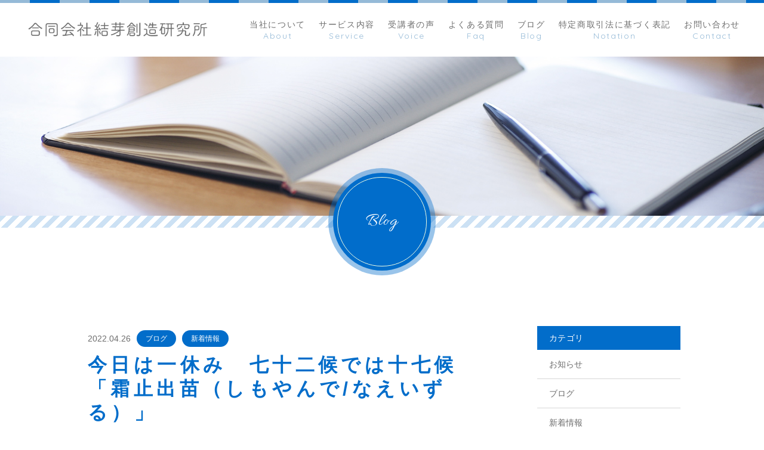

--- FILE ---
content_type: text/html; charset=UTF-8
request_url: https://yumeoriginatelabo.com/2022/04/26/%E4%BB%8A%E6%97%A5%E3%81%AF%E4%B8%80%E4%BC%91%E3%81%BF%E3%80%80%E4%B8%83%E5%8D%81%E4%BA%8C%E5%80%99%E3%81%A7%E3%81%AF%E5%8D%81%E4%B8%83%E5%80%99%E3%80%8C%E9%9C%9C%E6%AD%A2%E5%87%BA%E8%8B%97%EF%BC%88/
body_size: 12901
content:
<!DOCTYPE html>
<html dir="ltr" lang="ja">

<head>
	<meta charset="UTF-8">
	<meta http-equiv="X-UA-Compatible" content="ie=edge">

			<meta name="viewport" content="width=device-width, initial-scale=1 ,user-scalable=0, viewport-fit=cover">
	
	

			<meta name="format-detection" content="telephone=no">
	
	<link rel="shortcut icon" href="https://yumeoriginatelabo.com/wp-content/themes/sg079/img/favicon.png">
	<link rel="stylesheet" href="https://yumeoriginatelabo.com/wp-content/themes/sg079/css/reset_min.css">
	<link rel="stylesheet" href="https://use.fontawesome.com/releases/v5.8.2/css/all.css" integrity="sha384-oS3vJWv+0UjzBfQzYUhtDYW+Pj2yciDJxpsK1OYPAYjqT085Qq/1cq5FLXAZQ7Ay" crossorigin="anonymous">
	<link href="https://fonts.googleapis.com/css?family=Allura%7CQuicksand" rel="stylesheet">
	<link rel="stylesheet" type="text/css" href="https://yumeoriginatelabo.com/wp-content/themes/sg079/css/slick.css">
	<link rel="stylesheet" href="https://yumeoriginatelabo.com/wp-content/themes/sg079/css/modaal.min.css">
	<link rel="stylesheet" href="https://yumeoriginatelabo.com/wp-content/themes/sg079/css/layout.css">
	<link rel="stylesheet" href="https://yumeoriginatelabo.com/wp-content/themes/sg079/css/fakeLoader.css">
	<link rel="stylesheet" href="https://yumeoriginatelabo.com/wp-content/themes/sg079/css/gutenberg.css">
				<link rel="stylesheet" href="https://yumeoriginatelabo.com/wp-content/themes/sg079/css/animate.css">
		
		<style>img:is([sizes="auto" i], [sizes^="auto," i]) { contain-intrinsic-size: 3000px 1500px }</style>
	
		<!-- All in One SEO 4.8.5 - aioseo.com -->
		<title>今日は一休み 七十二候では十七候「霜止出苗（しもやんで/なえいずる）」 | 合同会社結芽創造研究所</title>
	<meta name="robots" content="max-image-preview:large" />
	<meta name="author" content="yume"/>
	<meta name="google-site-verification" content="pmI2LcqZCnGf91Xvj3u5uNGKvC_3UlCd36FSrugRuFI" />
	<link rel="canonical" href="https://yumeoriginatelabo.com/2022/04/26/%e4%bb%8a%e6%97%a5%e3%81%af%e4%b8%80%e4%bc%91%e3%81%bf%e3%80%80%e4%b8%83%e5%8d%81%e4%ba%8c%e5%80%99%e3%81%a7%e3%81%af%e5%8d%81%e4%b8%83%e5%80%99%e3%80%8c%e9%9c%9c%e6%ad%a2%e5%87%ba%e8%8b%97%ef%bc%88/" />
	<meta name="generator" content="All in One SEO (AIOSEO) 4.8.5" />
		<meta property="og:locale" content="ja_JP" />
		<meta property="og:site_name" content="合同会社結芽創造研究所 |" />
		<meta property="og:type" content="article" />
		<meta property="og:title" content="今日は一休み 七十二候では十七候「霜止出苗（しもやんで/なえいずる）」 | 合同会社結芽創造研究所" />
		<meta property="og:url" content="https://yumeoriginatelabo.com/2022/04/26/%e4%bb%8a%e6%97%a5%e3%81%af%e4%b8%80%e4%bc%91%e3%81%bf%e3%80%80%e4%b8%83%e5%8d%81%e4%ba%8c%e5%80%99%e3%81%a7%e3%81%af%e5%8d%81%e4%b8%83%e5%80%99%e3%80%8c%e9%9c%9c%e6%ad%a2%e5%87%ba%e8%8b%97%ef%bc%88/" />
		<meta property="article:published_time" content="2022-04-26T01:37:05+00:00" />
		<meta property="article:modified_time" content="2022-04-26T01:37:05+00:00" />
		<meta name="twitter:card" content="summary" />
		<meta name="twitter:title" content="今日は一休み 七十二候では十七候「霜止出苗（しもやんで/なえいずる）」 | 合同会社結芽創造研究所" />
		<script type="application/ld+json" class="aioseo-schema">
			{"@context":"https:\/\/schema.org","@graph":[{"@type":"Article","@id":"https:\/\/yumeoriginatelabo.com\/2022\/04\/26\/%e4%bb%8a%e6%97%a5%e3%81%af%e4%b8%80%e4%bc%91%e3%81%bf%e3%80%80%e4%b8%83%e5%8d%81%e4%ba%8c%e5%80%99%e3%81%a7%e3%81%af%e5%8d%81%e4%b8%83%e5%80%99%e3%80%8c%e9%9c%9c%e6%ad%a2%e5%87%ba%e8%8b%97%ef%bc%88\/#article","name":"\u4eca\u65e5\u306f\u4e00\u4f11\u307f \u4e03\u5341\u4e8c\u5019\u3067\u306f\u5341\u4e03\u5019\u300c\u971c\u6b62\u51fa\u82d7\uff08\u3057\u3082\u3084\u3093\u3067\/\u306a\u3048\u3044\u305a\u308b\uff09\u300d | \u5408\u540c\u4f1a\u793e\u7d50\u82bd\u5275\u9020\u7814\u7a76\u6240","headline":"\u4eca\u65e5\u306f\u4e00\u4f11\u307f\u3000\u4e03\u5341\u4e8c\u5019\u3067\u306f\u5341\u4e03\u5019\u300c\u971c\u6b62\u51fa\u82d7\uff08\u3057\u3082\u3084\u3093\u3067\/\u306a\u3048\u3044\u305a\u308b\uff09\u300d","author":{"@id":"https:\/\/yumeoriginatelabo.com\/author\/yume\/#author"},"publisher":{"@id":"https:\/\/yumeoriginatelabo.com\/#organization"},"image":{"@type":"ImageObject","url":"https:\/\/stat.ameba.jp\/user_images\/20210422\/17\/commun-2012-kouryu\/a5\/f7\/j\/o0640042714930349529.jpg?caw=800","@id":"https:\/\/yumeoriginatelabo.com\/2022\/04\/26\/%e4%bb%8a%e6%97%a5%e3%81%af%e4%b8%80%e4%bc%91%e3%81%bf%e3%80%80%e4%b8%83%e5%8d%81%e4%ba%8c%e5%80%99%e3%81%a7%e3%81%af%e5%8d%81%e4%b8%83%e5%80%99%e3%80%8c%e9%9c%9c%e6%ad%a2%e5%87%ba%e8%8b%97%ef%bc%88\/#articleImage"},"datePublished":"2022-04-26T10:37:05+09:00","dateModified":"2022-04-26T10:37:05+09:00","inLanguage":"ja","mainEntityOfPage":{"@id":"https:\/\/yumeoriginatelabo.com\/2022\/04\/26\/%e4%bb%8a%e6%97%a5%e3%81%af%e4%b8%80%e4%bc%91%e3%81%bf%e3%80%80%e4%b8%83%e5%8d%81%e4%ba%8c%e5%80%99%e3%81%a7%e3%81%af%e5%8d%81%e4%b8%83%e5%80%99%e3%80%8c%e9%9c%9c%e6%ad%a2%e5%87%ba%e8%8b%97%ef%bc%88\/#webpage"},"isPartOf":{"@id":"https:\/\/yumeoriginatelabo.com\/2022\/04\/26\/%e4%bb%8a%e6%97%a5%e3%81%af%e4%b8%80%e4%bc%91%e3%81%bf%e3%80%80%e4%b8%83%e5%8d%81%e4%ba%8c%e5%80%99%e3%81%a7%e3%81%af%e5%8d%81%e4%b8%83%e5%80%99%e3%80%8c%e9%9c%9c%e6%ad%a2%e5%87%ba%e8%8b%97%ef%bc%88\/#webpage"},"articleSection":"\u30d6\u30ed\u30b0, \u65b0\u7740\u60c5\u5831"},{"@type":"BreadcrumbList","@id":"https:\/\/yumeoriginatelabo.com\/2022\/04\/26\/%e4%bb%8a%e6%97%a5%e3%81%af%e4%b8%80%e4%bc%91%e3%81%bf%e3%80%80%e4%b8%83%e5%8d%81%e4%ba%8c%e5%80%99%e3%81%a7%e3%81%af%e5%8d%81%e4%b8%83%e5%80%99%e3%80%8c%e9%9c%9c%e6%ad%a2%e5%87%ba%e8%8b%97%ef%bc%88\/#breadcrumblist","itemListElement":[{"@type":"ListItem","@id":"https:\/\/yumeoriginatelabo.com#listItem","position":1,"name":"\u30db\u30fc\u30e0","item":"https:\/\/yumeoriginatelabo.com","nextItem":{"@type":"ListItem","@id":"https:\/\/yumeoriginatelabo.com\/category\/blog\/#listItem","name":"\u30d6\u30ed\u30b0"}},{"@type":"ListItem","@id":"https:\/\/yumeoriginatelabo.com\/category\/blog\/#listItem","position":2,"name":"\u30d6\u30ed\u30b0","item":"https:\/\/yumeoriginatelabo.com\/category\/blog\/","nextItem":{"@type":"ListItem","@id":"https:\/\/yumeoriginatelabo.com\/2022\/04\/26\/%e4%bb%8a%e6%97%a5%e3%81%af%e4%b8%80%e4%bc%91%e3%81%bf%e3%80%80%e4%b8%83%e5%8d%81%e4%ba%8c%e5%80%99%e3%81%a7%e3%81%af%e5%8d%81%e4%b8%83%e5%80%99%e3%80%8c%e9%9c%9c%e6%ad%a2%e5%87%ba%e8%8b%97%ef%bc%88\/#listItem","name":"\u4eca\u65e5\u306f\u4e00\u4f11\u307f\u3000\u4e03\u5341\u4e8c\u5019\u3067\u306f\u5341\u4e03\u5019\u300c\u971c\u6b62\u51fa\u82d7\uff08\u3057\u3082\u3084\u3093\u3067\/\u306a\u3048\u3044\u305a\u308b\uff09\u300d"},"previousItem":{"@type":"ListItem","@id":"https:\/\/yumeoriginatelabo.com#listItem","name":"\u30db\u30fc\u30e0"}},{"@type":"ListItem","@id":"https:\/\/yumeoriginatelabo.com\/2022\/04\/26\/%e4%bb%8a%e6%97%a5%e3%81%af%e4%b8%80%e4%bc%91%e3%81%bf%e3%80%80%e4%b8%83%e5%8d%81%e4%ba%8c%e5%80%99%e3%81%a7%e3%81%af%e5%8d%81%e4%b8%83%e5%80%99%e3%80%8c%e9%9c%9c%e6%ad%a2%e5%87%ba%e8%8b%97%ef%bc%88\/#listItem","position":3,"name":"\u4eca\u65e5\u306f\u4e00\u4f11\u307f\u3000\u4e03\u5341\u4e8c\u5019\u3067\u306f\u5341\u4e03\u5019\u300c\u971c\u6b62\u51fa\u82d7\uff08\u3057\u3082\u3084\u3093\u3067\/\u306a\u3048\u3044\u305a\u308b\uff09\u300d","previousItem":{"@type":"ListItem","@id":"https:\/\/yumeoriginatelabo.com\/category\/blog\/#listItem","name":"\u30d6\u30ed\u30b0"}}]},{"@type":"Organization","@id":"https:\/\/yumeoriginatelabo.com\/#organization","name":"\u5408\u540c\u4f1a\u793e\u7d50\u82bd\u5275\u9020\u7814\u7a76\u6240","url":"https:\/\/yumeoriginatelabo.com\/"},{"@type":"Person","@id":"https:\/\/yumeoriginatelabo.com\/author\/yume\/#author","url":"https:\/\/yumeoriginatelabo.com\/author\/yume\/","name":"yume","image":{"@type":"ImageObject","@id":"https:\/\/yumeoriginatelabo.com\/2022\/04\/26\/%e4%bb%8a%e6%97%a5%e3%81%af%e4%b8%80%e4%bc%91%e3%81%bf%e3%80%80%e4%b8%83%e5%8d%81%e4%ba%8c%e5%80%99%e3%81%a7%e3%81%af%e5%8d%81%e4%b8%83%e5%80%99%e3%80%8c%e9%9c%9c%e6%ad%a2%e5%87%ba%e8%8b%97%ef%bc%88\/#authorImage","url":"https:\/\/secure.gravatar.com\/avatar\/a5d3a4ff42adf73cc5e31679d82ba217a2d56f81d30617f5fbbb541a4f430c70?s=96&d=mm&r=g","width":96,"height":96,"caption":"yume"}},{"@type":"WebPage","@id":"https:\/\/yumeoriginatelabo.com\/2022\/04\/26\/%e4%bb%8a%e6%97%a5%e3%81%af%e4%b8%80%e4%bc%91%e3%81%bf%e3%80%80%e4%b8%83%e5%8d%81%e4%ba%8c%e5%80%99%e3%81%a7%e3%81%af%e5%8d%81%e4%b8%83%e5%80%99%e3%80%8c%e9%9c%9c%e6%ad%a2%e5%87%ba%e8%8b%97%ef%bc%88\/#webpage","url":"https:\/\/yumeoriginatelabo.com\/2022\/04\/26\/%e4%bb%8a%e6%97%a5%e3%81%af%e4%b8%80%e4%bc%91%e3%81%bf%e3%80%80%e4%b8%83%e5%8d%81%e4%ba%8c%e5%80%99%e3%81%a7%e3%81%af%e5%8d%81%e4%b8%83%e5%80%99%e3%80%8c%e9%9c%9c%e6%ad%a2%e5%87%ba%e8%8b%97%ef%bc%88\/","name":"\u4eca\u65e5\u306f\u4e00\u4f11\u307f \u4e03\u5341\u4e8c\u5019\u3067\u306f\u5341\u4e03\u5019\u300c\u971c\u6b62\u51fa\u82d7\uff08\u3057\u3082\u3084\u3093\u3067\/\u306a\u3048\u3044\u305a\u308b\uff09\u300d | \u5408\u540c\u4f1a\u793e\u7d50\u82bd\u5275\u9020\u7814\u7a76\u6240","inLanguage":"ja","isPartOf":{"@id":"https:\/\/yumeoriginatelabo.com\/#website"},"breadcrumb":{"@id":"https:\/\/yumeoriginatelabo.com\/2022\/04\/26\/%e4%bb%8a%e6%97%a5%e3%81%af%e4%b8%80%e4%bc%91%e3%81%bf%e3%80%80%e4%b8%83%e5%8d%81%e4%ba%8c%e5%80%99%e3%81%a7%e3%81%af%e5%8d%81%e4%b8%83%e5%80%99%e3%80%8c%e9%9c%9c%e6%ad%a2%e5%87%ba%e8%8b%97%ef%bc%88\/#breadcrumblist"},"author":{"@id":"https:\/\/yumeoriginatelabo.com\/author\/yume\/#author"},"creator":{"@id":"https:\/\/yumeoriginatelabo.com\/author\/yume\/#author"},"datePublished":"2022-04-26T10:37:05+09:00","dateModified":"2022-04-26T10:37:05+09:00"},{"@type":"WebSite","@id":"https:\/\/yumeoriginatelabo.com\/#website","url":"https:\/\/yumeoriginatelabo.com\/","name":"\u5408\u540c\u4f1a\u793e\u7d50\u82bd\u5275\u9020\u7814\u7a76\u6240","inLanguage":"ja","publisher":{"@id":"https:\/\/yumeoriginatelabo.com\/#organization"}}]}
		</script>
		<!-- All in One SEO -->

<link rel='dns-prefetch' href='//static.addtoany.com' />
<link rel='stylesheet'  href='https://yumeoriginatelabo.com/wp-includes/css/dist/block-library/style.min.css?ver=6.8.3'  media='all'>
<style id='wp-block-library-theme-inline-css' type='text/css'>
.wp-block-audio :where(figcaption){color:#555;font-size:13px;text-align:center}.is-dark-theme .wp-block-audio :where(figcaption){color:#ffffffa6}.wp-block-audio{margin:0 0 1em}.wp-block-code{border:1px solid #ccc;border-radius:4px;font-family:Menlo,Consolas,monaco,monospace;padding:.8em 1em}.wp-block-embed :where(figcaption){color:#555;font-size:13px;text-align:center}.is-dark-theme .wp-block-embed :where(figcaption){color:#ffffffa6}.wp-block-embed{margin:0 0 1em}.blocks-gallery-caption{color:#555;font-size:13px;text-align:center}.is-dark-theme .blocks-gallery-caption{color:#ffffffa6}:root :where(.wp-block-image figcaption){color:#555;font-size:13px;text-align:center}.is-dark-theme :root :where(.wp-block-image figcaption){color:#ffffffa6}.wp-block-image{margin:0 0 1em}.wp-block-pullquote{border-bottom:4px solid;border-top:4px solid;color:currentColor;margin-bottom:1.75em}.wp-block-pullquote cite,.wp-block-pullquote footer,.wp-block-pullquote__citation{color:currentColor;font-size:.8125em;font-style:normal;text-transform:uppercase}.wp-block-quote{border-left:.25em solid;margin:0 0 1.75em;padding-left:1em}.wp-block-quote cite,.wp-block-quote footer{color:currentColor;font-size:.8125em;font-style:normal;position:relative}.wp-block-quote:where(.has-text-align-right){border-left:none;border-right:.25em solid;padding-left:0;padding-right:1em}.wp-block-quote:where(.has-text-align-center){border:none;padding-left:0}.wp-block-quote.is-large,.wp-block-quote.is-style-large,.wp-block-quote:where(.is-style-plain){border:none}.wp-block-search .wp-block-search__label{font-weight:700}.wp-block-search__button{border:1px solid #ccc;padding:.375em .625em}:where(.wp-block-group.has-background){padding:1.25em 2.375em}.wp-block-separator.has-css-opacity{opacity:.4}.wp-block-separator{border:none;border-bottom:2px solid;margin-left:auto;margin-right:auto}.wp-block-separator.has-alpha-channel-opacity{opacity:1}.wp-block-separator:not(.is-style-wide):not(.is-style-dots){width:100px}.wp-block-separator.has-background:not(.is-style-dots){border-bottom:none;height:1px}.wp-block-separator.has-background:not(.is-style-wide):not(.is-style-dots){height:2px}.wp-block-table{margin:0 0 1em}.wp-block-table td,.wp-block-table th{word-break:normal}.wp-block-table :where(figcaption){color:#555;font-size:13px;text-align:center}.is-dark-theme .wp-block-table :where(figcaption){color:#ffffffa6}.wp-block-video :where(figcaption){color:#555;font-size:13px;text-align:center}.is-dark-theme .wp-block-video :where(figcaption){color:#ffffffa6}.wp-block-video{margin:0 0 1em}:root :where(.wp-block-template-part.has-background){margin-bottom:0;margin-top:0;padding:1.25em 2.375em}
</style>
<style id='classic-theme-styles-inline-css' type='text/css'>
/*! This file is auto-generated */
.wp-block-button__link{color:#fff;background-color:#32373c;border-radius:9999px;box-shadow:none;text-decoration:none;padding:calc(.667em + 2px) calc(1.333em + 2px);font-size:1.125em}.wp-block-file__button{background:#32373c;color:#fff;text-decoration:none}
</style>
<style id='global-styles-inline-css' type='text/css'>
:root{--wp--preset--aspect-ratio--square: 1;--wp--preset--aspect-ratio--4-3: 4/3;--wp--preset--aspect-ratio--3-4: 3/4;--wp--preset--aspect-ratio--3-2: 3/2;--wp--preset--aspect-ratio--2-3: 2/3;--wp--preset--aspect-ratio--16-9: 16/9;--wp--preset--aspect-ratio--9-16: 9/16;--wp--preset--color--black: #000000;--wp--preset--color--cyan-bluish-gray: #abb8c3;--wp--preset--color--white: #ffffff;--wp--preset--color--pale-pink: #f78da7;--wp--preset--color--vivid-red: #cf2e2e;--wp--preset--color--luminous-vivid-orange: #ff6900;--wp--preset--color--luminous-vivid-amber: #fcb900;--wp--preset--color--light-green-cyan: #7bdcb5;--wp--preset--color--vivid-green-cyan: #00d084;--wp--preset--color--pale-cyan-blue: #8ed1fc;--wp--preset--color--vivid-cyan-blue: #0693e3;--wp--preset--color--vivid-purple: #9b51e0;--wp--preset--gradient--vivid-cyan-blue-to-vivid-purple: linear-gradient(135deg,rgba(6,147,227,1) 0%,rgb(155,81,224) 100%);--wp--preset--gradient--light-green-cyan-to-vivid-green-cyan: linear-gradient(135deg,rgb(122,220,180) 0%,rgb(0,208,130) 100%);--wp--preset--gradient--luminous-vivid-amber-to-luminous-vivid-orange: linear-gradient(135deg,rgba(252,185,0,1) 0%,rgba(255,105,0,1) 100%);--wp--preset--gradient--luminous-vivid-orange-to-vivid-red: linear-gradient(135deg,rgba(255,105,0,1) 0%,rgb(207,46,46) 100%);--wp--preset--gradient--very-light-gray-to-cyan-bluish-gray: linear-gradient(135deg,rgb(238,238,238) 0%,rgb(169,184,195) 100%);--wp--preset--gradient--cool-to-warm-spectrum: linear-gradient(135deg,rgb(74,234,220) 0%,rgb(151,120,209) 20%,rgb(207,42,186) 40%,rgb(238,44,130) 60%,rgb(251,105,98) 80%,rgb(254,248,76) 100%);--wp--preset--gradient--blush-light-purple: linear-gradient(135deg,rgb(255,206,236) 0%,rgb(152,150,240) 100%);--wp--preset--gradient--blush-bordeaux: linear-gradient(135deg,rgb(254,205,165) 0%,rgb(254,45,45) 50%,rgb(107,0,62) 100%);--wp--preset--gradient--luminous-dusk: linear-gradient(135deg,rgb(255,203,112) 0%,rgb(199,81,192) 50%,rgb(65,88,208) 100%);--wp--preset--gradient--pale-ocean: linear-gradient(135deg,rgb(255,245,203) 0%,rgb(182,227,212) 50%,rgb(51,167,181) 100%);--wp--preset--gradient--electric-grass: linear-gradient(135deg,rgb(202,248,128) 0%,rgb(113,206,126) 100%);--wp--preset--gradient--midnight: linear-gradient(135deg,rgb(2,3,129) 0%,rgb(40,116,252) 100%);--wp--preset--font-size--small: 13px;--wp--preset--font-size--medium: 20px;--wp--preset--font-size--large: 36px;--wp--preset--font-size--x-large: 42px;--wp--preset--spacing--20: 0.44rem;--wp--preset--spacing--30: 0.67rem;--wp--preset--spacing--40: 1rem;--wp--preset--spacing--50: 1.5rem;--wp--preset--spacing--60: 2.25rem;--wp--preset--spacing--70: 3.38rem;--wp--preset--spacing--80: 5.06rem;--wp--preset--shadow--natural: 6px 6px 9px rgba(0, 0, 0, 0.2);--wp--preset--shadow--deep: 12px 12px 50px rgba(0, 0, 0, 0.4);--wp--preset--shadow--sharp: 6px 6px 0px rgba(0, 0, 0, 0.2);--wp--preset--shadow--outlined: 6px 6px 0px -3px rgba(255, 255, 255, 1), 6px 6px rgba(0, 0, 0, 1);--wp--preset--shadow--crisp: 6px 6px 0px rgba(0, 0, 0, 1);}:where(.is-layout-flex){gap: 0.5em;}:where(.is-layout-grid){gap: 0.5em;}body .is-layout-flex{display: flex;}.is-layout-flex{flex-wrap: wrap;align-items: center;}.is-layout-flex > :is(*, div){margin: 0;}body .is-layout-grid{display: grid;}.is-layout-grid > :is(*, div){margin: 0;}:where(.wp-block-columns.is-layout-flex){gap: 2em;}:where(.wp-block-columns.is-layout-grid){gap: 2em;}:where(.wp-block-post-template.is-layout-flex){gap: 1.25em;}:where(.wp-block-post-template.is-layout-grid){gap: 1.25em;}.has-black-color{color: var(--wp--preset--color--black) !important;}.has-cyan-bluish-gray-color{color: var(--wp--preset--color--cyan-bluish-gray) !important;}.has-white-color{color: var(--wp--preset--color--white) !important;}.has-pale-pink-color{color: var(--wp--preset--color--pale-pink) !important;}.has-vivid-red-color{color: var(--wp--preset--color--vivid-red) !important;}.has-luminous-vivid-orange-color{color: var(--wp--preset--color--luminous-vivid-orange) !important;}.has-luminous-vivid-amber-color{color: var(--wp--preset--color--luminous-vivid-amber) !important;}.has-light-green-cyan-color{color: var(--wp--preset--color--light-green-cyan) !important;}.has-vivid-green-cyan-color{color: var(--wp--preset--color--vivid-green-cyan) !important;}.has-pale-cyan-blue-color{color: var(--wp--preset--color--pale-cyan-blue) !important;}.has-vivid-cyan-blue-color{color: var(--wp--preset--color--vivid-cyan-blue) !important;}.has-vivid-purple-color{color: var(--wp--preset--color--vivid-purple) !important;}.has-black-background-color{background-color: var(--wp--preset--color--black) !important;}.has-cyan-bluish-gray-background-color{background-color: var(--wp--preset--color--cyan-bluish-gray) !important;}.has-white-background-color{background-color: var(--wp--preset--color--white) !important;}.has-pale-pink-background-color{background-color: var(--wp--preset--color--pale-pink) !important;}.has-vivid-red-background-color{background-color: var(--wp--preset--color--vivid-red) !important;}.has-luminous-vivid-orange-background-color{background-color: var(--wp--preset--color--luminous-vivid-orange) !important;}.has-luminous-vivid-amber-background-color{background-color: var(--wp--preset--color--luminous-vivid-amber) !important;}.has-light-green-cyan-background-color{background-color: var(--wp--preset--color--light-green-cyan) !important;}.has-vivid-green-cyan-background-color{background-color: var(--wp--preset--color--vivid-green-cyan) !important;}.has-pale-cyan-blue-background-color{background-color: var(--wp--preset--color--pale-cyan-blue) !important;}.has-vivid-cyan-blue-background-color{background-color: var(--wp--preset--color--vivid-cyan-blue) !important;}.has-vivid-purple-background-color{background-color: var(--wp--preset--color--vivid-purple) !important;}.has-black-border-color{border-color: var(--wp--preset--color--black) !important;}.has-cyan-bluish-gray-border-color{border-color: var(--wp--preset--color--cyan-bluish-gray) !important;}.has-white-border-color{border-color: var(--wp--preset--color--white) !important;}.has-pale-pink-border-color{border-color: var(--wp--preset--color--pale-pink) !important;}.has-vivid-red-border-color{border-color: var(--wp--preset--color--vivid-red) !important;}.has-luminous-vivid-orange-border-color{border-color: var(--wp--preset--color--luminous-vivid-orange) !important;}.has-luminous-vivid-amber-border-color{border-color: var(--wp--preset--color--luminous-vivid-amber) !important;}.has-light-green-cyan-border-color{border-color: var(--wp--preset--color--light-green-cyan) !important;}.has-vivid-green-cyan-border-color{border-color: var(--wp--preset--color--vivid-green-cyan) !important;}.has-pale-cyan-blue-border-color{border-color: var(--wp--preset--color--pale-cyan-blue) !important;}.has-vivid-cyan-blue-border-color{border-color: var(--wp--preset--color--vivid-cyan-blue) !important;}.has-vivid-purple-border-color{border-color: var(--wp--preset--color--vivid-purple) !important;}.has-vivid-cyan-blue-to-vivid-purple-gradient-background{background: var(--wp--preset--gradient--vivid-cyan-blue-to-vivid-purple) !important;}.has-light-green-cyan-to-vivid-green-cyan-gradient-background{background: var(--wp--preset--gradient--light-green-cyan-to-vivid-green-cyan) !important;}.has-luminous-vivid-amber-to-luminous-vivid-orange-gradient-background{background: var(--wp--preset--gradient--luminous-vivid-amber-to-luminous-vivid-orange) !important;}.has-luminous-vivid-orange-to-vivid-red-gradient-background{background: var(--wp--preset--gradient--luminous-vivid-orange-to-vivid-red) !important;}.has-very-light-gray-to-cyan-bluish-gray-gradient-background{background: var(--wp--preset--gradient--very-light-gray-to-cyan-bluish-gray) !important;}.has-cool-to-warm-spectrum-gradient-background{background: var(--wp--preset--gradient--cool-to-warm-spectrum) !important;}.has-blush-light-purple-gradient-background{background: var(--wp--preset--gradient--blush-light-purple) !important;}.has-blush-bordeaux-gradient-background{background: var(--wp--preset--gradient--blush-bordeaux) !important;}.has-luminous-dusk-gradient-background{background: var(--wp--preset--gradient--luminous-dusk) !important;}.has-pale-ocean-gradient-background{background: var(--wp--preset--gradient--pale-ocean) !important;}.has-electric-grass-gradient-background{background: var(--wp--preset--gradient--electric-grass) !important;}.has-midnight-gradient-background{background: var(--wp--preset--gradient--midnight) !important;}.has-small-font-size{font-size: var(--wp--preset--font-size--small) !important;}.has-medium-font-size{font-size: var(--wp--preset--font-size--medium) !important;}.has-large-font-size{font-size: var(--wp--preset--font-size--large) !important;}.has-x-large-font-size{font-size: var(--wp--preset--font-size--x-large) !important;}
:where(.wp-block-post-template.is-layout-flex){gap: 1.25em;}:where(.wp-block-post-template.is-layout-grid){gap: 1.25em;}
:where(.wp-block-columns.is-layout-flex){gap: 2em;}:where(.wp-block-columns.is-layout-grid){gap: 2em;}
:root :where(.wp-block-pullquote){font-size: 1.5em;line-height: 1.6;}
</style>
<link rel='stylesheet'  href='https://yumeoriginatelabo.com/wp-content/plugins/add-to-any/addtoany.min.css?ver=1.16'  media='all'>
<script type="text/javascript" src="https://yumeoriginatelabo.com/wp-includes/js/jquery/jquery.min.js?ver=3.7.1" id="jquery-core-js"></script>
<script type="text/javascript" src="https://yumeoriginatelabo.com/wp-includes/js/jquery/jquery-migrate.min.js?ver=3.4.1" id="jquery-migrate-js"></script>
<script type="text/javascript" id="addtoany-core-js-before">
/* <![CDATA[ */
window.a2a_config=window.a2a_config||{};a2a_config.callbacks=[];a2a_config.overlays=[];a2a_config.templates={};a2a_localize = {
	Share: "共有",
	Save: "ブックマーク",
	Subscribe: "購読",
	Email: "メール",
	Bookmark: "ブックマーク",
	ShowAll: "すべて表示する",
	ShowLess: "小さく表示する",
	FindServices: "サービスを探す",
	FindAnyServiceToAddTo: "追加するサービスを今すぐ探す",
	PoweredBy: "Powered by",
	ShareViaEmail: "メールでシェアする",
	SubscribeViaEmail: "メールで購読する",
	BookmarkInYourBrowser: "ブラウザにブックマーク",
	BookmarkInstructions: "このページをブックマークするには、 Ctrl+D または \u2318+D を押下。",
	AddToYourFavorites: "お気に入りに追加",
	SendFromWebOrProgram: "任意のメールアドレスまたはメールプログラムから送信",
	EmailProgram: "メールプログラム",
	More: "詳細&#8230;",
	ThanksForSharing: "共有ありがとうございます !",
	ThanksForFollowing: "フォローありがとうございます !"
};
/* ]]> */
</script>
<script type="text/javascript" defer src="https://static.addtoany.com/menu/page.js" id="addtoany-core-js"></script>
<script type="text/javascript" defer src="https://yumeoriginatelabo.com/wp-content/plugins/add-to-any/addtoany.min.js?ver=1.1" id="addtoany-jquery-js"></script>
<link rel="https://api.w.org/" href="https://yumeoriginatelabo.com/wp-json/" /><link rel="alternate" title="JSON" type="application/json" href="https://yumeoriginatelabo.com/wp-json/wp/v2/posts/3066" /><link rel="alternate" title="oEmbed (JSON)" type="application/json+oembed" href="https://yumeoriginatelabo.com/wp-json/oembed/1.0/embed?url=https%3A%2F%2Fyumeoriginatelabo.com%2F2022%2F04%2F26%2F%25e4%25bb%258a%25e6%2597%25a5%25e3%2581%25af%25e4%25b8%2580%25e4%25bc%2591%25e3%2581%25bf%25e3%2580%2580%25e4%25b8%2583%25e5%258d%2581%25e4%25ba%258c%25e5%2580%2599%25e3%2581%25a7%25e3%2581%25af%25e5%258d%2581%25e4%25b8%2583%25e5%2580%2599%25e3%2580%258c%25e9%259c%259c%25e6%25ad%25a2%25e5%2587%25ba%25e8%258b%2597%25ef%25bc%2588%2F" />
<link rel="alternate" title="oEmbed (XML)" type="text/xml+oembed" href="https://yumeoriginatelabo.com/wp-json/oembed/1.0/embed?url=https%3A%2F%2Fyumeoriginatelabo.com%2F2022%2F04%2F26%2F%25e4%25bb%258a%25e6%2597%25a5%25e3%2581%25af%25e4%25b8%2580%25e4%25bc%2591%25e3%2581%25bf%25e3%2580%2580%25e4%25b8%2583%25e5%258d%2581%25e4%25ba%258c%25e5%2580%2599%25e3%2581%25a7%25e3%2581%25af%25e5%258d%2581%25e4%25b8%2583%25e5%2580%2599%25e3%2580%258c%25e9%259c%259c%25e6%25ad%25a2%25e5%2587%25ba%25e8%258b%2597%25ef%25bc%2588%2F&#038;format=xml" />
</head>

<body id="pgTop" class="wp-singular post-template-default single single-post postid-3066 single-format-standard wp-theme-sg079">
	<div id="fakeloader" class="fakeloader"></div>
	<script src="https://yumeoriginatelabo.com/wp-content/themes/sg079/js/fakeLoader.min.js"></script>
	<script>
		// ローディング処理
		jQuery('#fakeloader').fakeLoader({
			timeToHide: 600,
			spinner: 'spinner2',
			bgColor: 'rgba(2, 109, 202, 1)',
		});
	</script>
<header class="siteHeader" id="topNavi">
	<div class="siteHeaderInner">
				<p class="logo pagesLogo">
			<a href="https://yumeoriginatelabo.com/"><img src="https://yumeoriginatelabo.com/wp-content/themes/sg079/img/logo.png" alt="合同会社結芽創造研究所"></a>
		</p>
				<nav class="mainNav" id="hum">
			<div class="closeBT"><span class="hamburger-box"><span class="hamburger-inner"><img src="[data-uri]" width="1" height="1" alt="メニューを閉じる"></span></span></div>
			<ul class="navList">
				<li class="navHome"><a href="https://yumeoriginatelabo.com/"><div class="nav" data-title="Home"><span class="jp">ホーム</span></div></a></li>
				<li><a href="https://yumeoriginatelabo.com/about/"><div class="nav" data-title="About"><span class="jp">当社について</span></div></a></li>				<li><a href="https://yumeoriginatelabo.com/service/"><div class="nav" data-title="Service"><span class="jp">サービス内容</span></div></a></li>				<li><a href="https://yumeoriginatelabo.com/voice/"><div class="nav" data-title="Voice"><span class="jp">受講者の声</span></div></a></li>				<li><a href="https://yumeoriginatelabo.com/faq/"><div class="nav" data-title="Faq"><span class="jp">よくある質問</span></div></a></li>				<li><a href="https://yumeoriginatelabo.com/blog/"><div class="nav" data-title="Blog"><span class="jp">ブログ</span></div></a></li>				<li><a href="https://yumeoriginatelabo.com/2020/10/15/特定商取引法に基づく表記/"><div class="nav" data-title="Notation"><span class="jp">特定商取引法に基づく表記</span></div></a></li>
				<li><a href="https://yumeoriginatelabo.com/contact/"><div class="nav" data-title="Contact"><span class="jp">お問い合わせ</span></div></a></li>			</ul>
		</nav>
		<div class="hum"><a href="#hum" class="inline"><span class="hamburger-box"><span class="hamburger-inner"><img src="[data-uri]" width="1" height="1" alt="メニューを開く"></span></span></a></div>
	</div>
</header> <section class="kvVisual">
	<h1 class="pageTtl">
		<picture>
			<source srcset="https://yumeoriginatelabo.com/wp-content/uploads/2020/10/mv_-blog_01.jpg" media="(min-width: 768px)">
			<img class="reImg" src="https://yumeoriginatelabo.com/wp-content/uploads/2020/10/mv_-blog_01.jpg" alt="ブログ" >
		</picture>
	</h1>
	<p class="circleLabel">Blog</p>
</section><!--mainVisual-->

<main id="cnt" class="blogCnt">

	<div class="cntWrap">
		<div class="inner">
			<div class="blogWrap f_box f_start f_h_sb f_wrap">
				<div class="blogArticleList">
	
		
				
					<section class="blogItem">
						<div class="meta">
							<p class="date en"><time datetime="2022-04-26">2022.04.26</time></p>
														<ul class="tagList">
																<li><a href="https://yumeoriginatelabo.com/category/blog">ブログ</a></li>
																<li><a href="https://yumeoriginatelabo.com/category/news">新着情報</a></li>
															</ul>
													</div>
						<h1 class="ttlA alignL">今日は一休み　七十二候では十七候「霜止出苗（しもやんで/なえいずる）」</h1>
												<div class="singleContent contentText isGutenberg ">
							<p>おはようございます。</p>
<p>ここのところ、クマのもう一つの専門であるコーチングの方で、</p>
<p>「ワクワク・活き活きTERA小屋塾ービジネスマネジメントセミナー」を</p>
<p>開催するので、七十二候についてしばらくお休みとなっていました。</p>
<p>今日は少し時間をとって、日本を観てみましょう。</p>
<p>もう七十二候では十七候「霜止出苗（しもやんで/なえいずる）」になっているんですね。</p>
<p>&nbsp;</p>
<p><a href="https://ameblo.jp/commun-2012-kouryu/image-12739483099-14930349529.html" class="detailOn userImageLink" id="i14930349529" data-image-id="14930349529"><img loading="lazy" decoding="async" alt="" height="280" width="420" class="PhotoSwipeImage" data-entry-id="12739483099" data-image-id="14930349529" data-image-order="1" data-amb-layout="fill-width" src="https://stat.ameba.jp/user_images/20210422/17/commun-2012-kouryu/a5/f7/j/o0640042714930349529.jpg?caw=800" /></a></p>
<p>&nbsp;</p>
<p>さて、今の時期、田舎では田植え前の苗代(なわしろ)が<br />
薄緑の絨毯のように、あちこちに点在し、<br />
目を和ませてくれます。<br />
霜の寒さから解放された苗(なえ)が、<br />
すくすくと伸びている様子が目に映ります。<br />
なんと、和やかな春の空気でしょう。</p>
<p>５月に入ってからの躍動的な田植えとは<br />
対照的な景色です。</p>
<p>青きそら　立山連山の 白く雄々しく</p>
<p>目を落つれば 早苗の</p>
<p>薄みどりなる　絨毯の上に</p>
<p>こころ広まる　　（クマ：お粗末）</p>
<p>&nbsp;</p>
<p>白さと青さのコントラストがリズム良く苗を植え込んでいく<br />
お百姓さんの目を休ませてくれます。</p>
<p>ところで、皆さん、筍はもう食されましたか？<br />
筍が美味しい時期となりました。</p>
<p><a href="https://ameblo.jp/commun-2012-kouryu/image-12739483099-14930353389.html" class="detailOn userImageLink" id="i14930353389" data-image-id="14930353389"><img loading="lazy" decoding="async" alt="" height="280" width="420" class="PhotoSwipeImage" data-entry-id="12739483099" data-image-id="14930353389" data-image-order="2" data-amb-layout="fill-width" src="https://stat.ameba.jp/user_images/20210422/17/commun-2012-kouryu/6a/ce/j/o0640042614930353389.jpg?caw=800" /></a></p>
<p>地面からチョコッと頭をだしている筍。<br />
１日ほおっておいたら、２０～３０センチは伸びてしまいます。<br />
そうなってしまうと、もう固くて食べることができません。</p>
<p>筍は頭を出すか出さないか、土がチョコッとひび割れた所を<br />
上手く掘るのがコツのようですが、</p>
<p>「えっ？　こんなとこにホントに筍があるの？」なんて思いながら、</p>
<p>お百姓さんの言った所にほり（つるはしのような<br />
筍掘りに使う道具）を入れてみると、「サクッ」<br />
いい音がして筍がおぎゃっと出てきます。</p>
<p>皮ごと焼いて！<br />
美味しいですよネ！！<br />
たくさん食べヨ！！！<br />
今日は晩酌のあてに、竹の子のさしみ、<br />
タラの芽の天ぷらを奥さんに作ってモラヲ。</p>
<p>＜時候を表わす季語＞<br />
季語とするものは、目に見えるもの、<br />
耳に聞こえるものだけではないのです。</p>
<p>この候には、「亀鳴(かめな)く」と言う季語が出て参ります。<br />
あなたは、亀の鳴く声を聴いたことがありますか？</p>
<p>厳密に言えば、亀は鳴かないのだそうですが、<br />
あくびやゲップをしたときにもれる音や、<br />
威嚇音は出すようです。<br />
だから亀は鳴かないと言うのですが、<br />
俳句の世界は目や耳に捉えられないもの・ことを感覚として<br />
音や文字にすることでより深い音や感覚をわれわれに伝えてくれます。</p>
<p>&nbsp;</p>
<p>秋には、蚯蚓(みみず)が鳴きます。<br />
「蚯蚓鳴く」。<br />
こんな季語を創り出すなんて<br />
わが古人は面白い民族です。</p>
<p>＜時候を表わす色＞</p>
<p>この候になりますと、尾形光琳の<br />
『燕子花図屏風(かきつばたずびょうぶ)』を思い出します。</p>
<p><a href="https://ameblo.jp/commun-2012-kouryu/image-12739483099-14930354312.html" class="detailOn userImageLink" id="i14930354312" data-image-id="14930354312"><img loading="lazy" decoding="async" alt="" height="280" width="420" class="PhotoSwipeImage" data-entry-id="12739483099" data-image-id="14930354312" data-image-order="3" data-amb-layout="fill-width" src="https://stat.ameba.jp/user_images/20210422/17/commun-2012-kouryu/ac/10/j/o3936262414930354312.jpg?caw=800" /></a></p>
<p>そこに一面に描かれた燕子花。</p>
<p>「燕子花色(かきつばたいろ)」、「杜若色(かきつばたいろ)」は、<br />
青味がかった紫色ですので、光琳の絵そのものの色です。<br />
この杜若と並び称されるのが、「菖蒲(しょうぶ)」でしょう。<br />
この花は、５月５日の男の子の節句に欠かせないサトイモ科の<br />
菖蒲ではなく、アヤメ科の花菖蒲のことです。<br />
色濃い紫色です。</p>
<p>同じ漢字を使いますが、「あやめ色」と言いますと、<br />
赤味がかった明るい紫を指しますので、<br />
混同し易いですから注意しなければなりませんネ。</p>
<p>今日はここまでお読みいただき、ありがとうございます。<br />
クマこと高柳昌人(向龍昇人)でした。</p>
<p>今日の写真はクマの本『季語と色で知る七十二侯〜日の本歳時記エッセイ』にも載っけていますので、ゴールデンウィークに、こころを休無と思います。一度よんでみてください。</p>
<p><img loading="lazy" decoding="async" src="https://yumeoriginatelabo.com/wp-content/uploads/2021/01/28AACC6A-E41A-429F-8F33-3590940A4CB6-300x225.jpeg" alt="" width="300" height="225" class="alignnone size-medium wp-image-2314" /></p>
<p>&nbsp;</p>
<p>&nbsp;</p>
						</div>
						
						<style>
.tableTtl {
	font-size:18px;
	font-weight:bold;
	margin-bottom:1em;
	margin-top:3em;
}

.tableContents {
	padding:15px;
	background:#eee;
	margin-bottom:30px;
}

.tableContents li {
	margin-bottom:15px;
}

.tableContents li:last-child {
	margin-bottom:0;
}

.tableContents li a {
	text-decoration:underline;
	font-size:14px;
}

.tableContents li a:hover {
	text-decoration:none;
}

.seoTtl01 {
	font-size:20px;
	border-bottom:1px solid #ccc;
	margin-bottom:1em;
	margin-top:3em;
	font-weight:bold;
	text-align:left;
	line-height:1.4  !important;
}

.seoTtl02 {
	padding:10px;
	background:#dedede;
	margin-bottom:1em;
	font-weight:bold;
	margin-top:1.5em;
	text-align:left;
}

.seoTtl01 + .seoTtl02 {
	margin-top:0.5em !important;
}

.seoImg {
	margin-bottom:1em;
	max-width:100%;
	height:auto;
}

.seoLinks {
	margin-top:0.5em;
	margin-bottom:2em;
}

.seoLinks a {
	text-decoration:underline;
}

.seoLinks a:hover {
	text-decoration:none;
	font-weight:bold;
}

.seoText {
	word-break: normal;
	word-wrap: break-word;
	line-height:2;
	font-size:14px;
	margin-bottom:1.5em;
	text-align:left;
}

.seoBlockH3 {
	padding-left:2.5em;
}

#seoAnchor {
	padding-top:100px;
	margin-top:-100px;
}

@media screen and (max-width: 770px) {
	.tableTtl {
	font-size:16px;
	}
	
	.tableContents li a {
	font-size:13px;
	font-weight:bold;
	}

	.seoTtl01 {
	font-size:16px;
	}
	
	.seoText {
	word-break: normal;
	word-wrap: break-word;
	line-height:2;
	font-size:14px;
}

	.seoBlockH3 {
	padding-left:0.5em;
	}
	
	.tableContents .seoBlockH3 a {
		font-weight:normal;
	}
}
</style>





						<div class="snsWrap">
							<div class="snsWrapTtl"><span class="en">SHARE</span><br>シェアする</div>
							<div class="addtoany_shortcode"><div class="a2a_kit a2a_kit_size_32 addtoany_list" data-a2a-url="https://yumeoriginatelabo.com/2022/04/26/%e4%bb%8a%e6%97%a5%e3%81%af%e4%b8%80%e4%bc%91%e3%81%bf%e3%80%80%e4%b8%83%e5%8d%81%e4%ba%8c%e5%80%99%e3%81%a7%e3%81%af%e5%8d%81%e4%b8%83%e5%80%99%e3%80%8c%e9%9c%9c%e6%ad%a2%e5%87%ba%e8%8b%97%ef%bc%88/" data-a2a-title="今日は一休み　七十二候では十七候「霜止出苗（しもやんで/なえいずる）」"><a class="a2a_button_facebook" href="https://www.addtoany.com/add_to/facebook?linkurl=https%3A%2F%2Fyumeoriginatelabo.com%2F2022%2F04%2F26%2F%25e4%25bb%258a%25e6%2597%25a5%25e3%2581%25af%25e4%25b8%2580%25e4%25bc%2591%25e3%2581%25bf%25e3%2580%2580%25e4%25b8%2583%25e5%258d%2581%25e4%25ba%258c%25e5%2580%2599%25e3%2581%25a7%25e3%2581%25af%25e5%258d%2581%25e4%25b8%2583%25e5%2580%2599%25e3%2580%258c%25e9%259c%259c%25e6%25ad%25a2%25e5%2587%25ba%25e8%258b%2597%25ef%25bc%2588%2F&amp;linkname=%E4%BB%8A%E6%97%A5%E3%81%AF%E4%B8%80%E4%BC%91%E3%81%BF%E3%80%80%E4%B8%83%E5%8D%81%E4%BA%8C%E5%80%99%E3%81%A7%E3%81%AF%E5%8D%81%E4%B8%83%E5%80%99%E3%80%8C%E9%9C%9C%E6%AD%A2%E5%87%BA%E8%8B%97%EF%BC%88%E3%81%97%E3%82%82%E3%82%84%E3%82%93%E3%81%A7%2F%E3%81%AA%E3%81%88%E3%81%84%E3%81%9A%E3%82%8B%EF%BC%89%E3%80%8D" title="Facebook" rel="nofollow noopener" target="_blank"></a><a class="a2a_button_twitter" href="https://www.addtoany.com/add_to/twitter?linkurl=https%3A%2F%2Fyumeoriginatelabo.com%2F2022%2F04%2F26%2F%25e4%25bb%258a%25e6%2597%25a5%25e3%2581%25af%25e4%25b8%2580%25e4%25bc%2591%25e3%2581%25bf%25e3%2580%2580%25e4%25b8%2583%25e5%258d%2581%25e4%25ba%258c%25e5%2580%2599%25e3%2581%25a7%25e3%2581%25af%25e5%258d%2581%25e4%25b8%2583%25e5%2580%2599%25e3%2580%258c%25e9%259c%259c%25e6%25ad%25a2%25e5%2587%25ba%25e8%258b%2597%25ef%25bc%2588%2F&amp;linkname=%E4%BB%8A%E6%97%A5%E3%81%AF%E4%B8%80%E4%BC%91%E3%81%BF%E3%80%80%E4%B8%83%E5%8D%81%E4%BA%8C%E5%80%99%E3%81%A7%E3%81%AF%E5%8D%81%E4%B8%83%E5%80%99%E3%80%8C%E9%9C%9C%E6%AD%A2%E5%87%BA%E8%8B%97%EF%BC%88%E3%81%97%E3%82%82%E3%82%84%E3%82%93%E3%81%A7%2F%E3%81%AA%E3%81%88%E3%81%84%E3%81%9A%E3%82%8B%EF%BC%89%E3%80%8D" title="Twitter" rel="nofollow noopener" target="_blank"></a><a class="a2a_button_line" href="https://www.addtoany.com/add_to/line?linkurl=https%3A%2F%2Fyumeoriginatelabo.com%2F2022%2F04%2F26%2F%25e4%25bb%258a%25e6%2597%25a5%25e3%2581%25af%25e4%25b8%2580%25e4%25bc%2591%25e3%2581%25bf%25e3%2580%2580%25e4%25b8%2583%25e5%258d%2581%25e4%25ba%258c%25e5%2580%2599%25e3%2581%25a7%25e3%2581%25af%25e5%258d%2581%25e4%25b8%2583%25e5%2580%2599%25e3%2580%258c%25e9%259c%259c%25e6%25ad%25a2%25e5%2587%25ba%25e8%258b%2597%25ef%25bc%2588%2F&amp;linkname=%E4%BB%8A%E6%97%A5%E3%81%AF%E4%B8%80%E4%BC%91%E3%81%BF%E3%80%80%E4%B8%83%E5%8D%81%E4%BA%8C%E5%80%99%E3%81%A7%E3%81%AF%E5%8D%81%E4%B8%83%E5%80%99%E3%80%8C%E9%9C%9C%E6%AD%A2%E5%87%BA%E8%8B%97%EF%BC%88%E3%81%97%E3%82%82%E3%82%84%E3%82%93%E3%81%A7%2F%E3%81%AA%E3%81%88%E3%81%84%E3%81%9A%E3%82%8B%EF%BC%89%E3%80%8D" title="Line" rel="nofollow noopener" target="_blank"></a><a class="a2a_dd addtoany_share_save addtoany_share" href="https://www.addtoany.com/share"></a></div></div>						</div>
						<p class="btnA"><a href="https://yumeoriginatelabo.com/blog/">ブログ一覧</a></p>
					</section>
				</div>
				<aside class="subWrap">
	<h3 class="subTtlC">カテゴリ</h3>
	<ul class="category">
			<li><a href="https://yumeoriginatelabo.com/category/blog-info/">お知らせ</a></li>
			<li><a href="https://yumeoriginatelabo.com/category/blog/">ブログ</a></li>
			<li><a href="https://yumeoriginatelabo.com/category/news/">新着情報</a></li>
			<li><a href="https://yumeoriginatelabo.com/category/category-16/">特別動画無料視聴</a></li>
			<li><a href="https://yumeoriginatelabo.com/category/notation/">特定商取引法</a></li>
			<li><a href="https://yumeoriginatelabo.com/category/book/">著書</a></li>
		</ul>
	<h3 class="subTtlC">最新記事</h3>	
	<ul class="latest">
				<li>
			<a href="https://yumeoriginatelabo.com/2025/11/12/11%e6%9c%8812%e6%97%a5%e3%80%81%e3%81%8a%e3%81%af%e3%82%88%e3%81%86%e3%81%94%e3%81%96%e3%81%84%e3%81%be%e3%81%99%e3%80%82kindle%e6%9c%ac%e3%81%a7%e9%9b%bb%e5%ad%90%e6%9b%b8%e7%b1%8d%e3%82%92%e5%87%ba/">
				<p><time datetime="2025-11-12" class="en">2025.11.12</time></p>
				<p class="color">11月12日、おはようございます。Kindle本で電子書籍を出しました。</p>
			</a>
		</li>
				<li>
			<a href="https://yumeoriginatelabo.com/2025/11/10/%e9%83%a8%e4%b8%8b%e3%81%ae%e6%9c%ac%e9%9f%b3%e3%82%92%e5%bc%95%e3%81%8d%e5%87%ba%e3%81%99-%ef%bc%93%e7%a7%92%e3%81%ae%e6%8a%80%e8%a1%93-%e7%89%b9/">
				<p><time datetime="2025-11-10" class="en">2025.11.10</time></p>
				<p class="color">部下の”本音”を引き出す ”３秒の技術”  “特に問題ありません”の裏に、 何が隠れていますか？」 （例：本音の不満、隠れた提案、改善点）     ──１呼吸（3秒）の“間”が、本音を引き出すきっかけになる。</p>
			</a>
		</li>
				<li>
			<a href="https://yumeoriginatelabo.com/2024/03/04/%e6%96%b0%e3%81%97%e3%81%84%e5%a4%89%e5%8c%96%e3%81%ae%e6%99%82%e4%bb%a3%e3%81%b8%e8%87%aa%e5%88%86%e3%81%ae%e6%9c%ac%e8%b3%aa%e3%82%92%e6%8e%b4%e3%82%80/">
				<p><time datetime="2024-03-04" class="en">2024.03.04</time></p>
				<p class="color">新しい変化の時代へ自分の本質を掴む</p>
			</a>
		</li>
				<li>
			<a href="https://yumeoriginatelabo.com/2024/02/17/%e6%96%b0%e3%81%9f%e3%81%aa%e5%87%ba%e7%99%ba%e3%81%ae%e6%99%82%e6%9c%9f%e3%81%a7%e3%81%99/">
				<p><time datetime="2024-02-17" class="en">2024.02.17</time></p>
				<p class="color">新たな出発の時期です</p>
			</a>
		</li>
			</ul>
</aside>
			</div>
		</div>
	</div>
</main><!--cnt-->

<div class="bread">
	<ul itemscope itemtype="http://schema.org/BreadcrumbList">
		<li itemprop="itemListElement" itemscope itemtype="http://schema.org/ListItem">
		<a href="https://yumeoriginatelabo.com/" itemprop="item"><span itemprop="name">ホーム</span></a>
		<meta itemprop="position" content="1">
		</li>
		
		<li itemprop="itemListElement" itemscope itemtype="http://schema.org/ListItem">
		<a href="https://yumeoriginatelabo.com/blog/" itemprop="item"><span itemprop="name">ブログ</span></a>
		<meta itemprop="position" content="2">
		</li>

		<li itemprop="itemListElement" itemscope itemtype="http://schema.org/ListItem">
		<a href="https://yumeoriginatelabo.com/2022/04/26/%e4%bb%8a%e6%97%a5%e3%81%af%e4%b8%80%e4%bc%91%e3%81%bf%e3%80%80%e4%b8%83%e5%8d%81%e4%ba%8c%e5%80%99%e3%81%a7%e3%81%af%e5%8d%81%e4%b8%83%e5%80%99%e3%80%8c%e9%9c%9c%e6%ad%a2%e5%87%ba%e8%8b%97%ef%bc%88//" itemprop="item" class="disabled"><span itemprop="name">今日は一休み　七十二候では十七候「霜止出苗（しもやんで/なえいずる）」</span></a>
		<meta itemprop="position" content="3">
		</li>

	</ul>
</div><!--bread-->


<p id="topBtn"><a href="#pgTop">ページの先頭へ</a></p>
<footer id="footer">

			<div class="footBtnWrap"  style="background-image:url(https://yumeoriginatelabo.com/wp-content/uploads/2020/10/footer_bg.jpg)" >
			<div class="inner">
									<h2 class="ttlD">コーチング・研修・講演等の<br class="sp">お申し込み・ご依頼はこちら</h2>
								<ul class="footBtn">
											<li class="tel">
							<h3>お電話でのお問い合わせ</h3>
							<div class="wrap">
								<a href="tel:050-5480-3341">
									<div class="group">
										<p class="tel">050-5480-3341</p>
																					<p class="time">電話受付　09:00～17:00</p>
																			</div>
								</a>
							</div>
						</li>
																<li class="contact">
							<h3>メールでのお問い合わせ</h3>
							<div class="wrap">
								<p class="btnA">
									<a href="https://yumeoriginatelabo.com/contact/" >お問い合わせ</a>
								</p>
							</div>
						</li>
									</ul>
			</div>
		</div>
		<div class="footAside">
		<div class="inner">
			<p class="footLogo"><img src="https://yumeoriginatelabo.com/wp-content/themes/sg079/img/logo_foot.png" alt="合同会社結芽創造研究所"></p>
							<address>〒259-1322<br />
神奈川県秦野市渋沢1868-2</address>
					</div>
	</div>

	<ul class="footerSns">
		<li class="footerSnsItem">
              <a href="https://ameblo.jp/commun-2012-kouryu/" class="" target="_blank" rel="nofollow noopener">
                <span class="icon-blog" aria-label="Blog"></span>
              </a>
        </li>
    </ul>

	<small class="copy en">&copy; 2020 合同会社結芽創造研究所</small>

</footer>
<script type="speculationrules">
{"prefetch":[{"source":"document","where":{"and":[{"href_matches":"\/*"},{"not":{"href_matches":["\/wp-*.php","\/wp-admin\/*","\/wp-content\/uploads\/*","\/wp-content\/*","\/wp-content\/plugins\/*","\/wp-content\/themes\/sg079\/*","\/*\\?(.+)"]}},{"not":{"selector_matches":"a[rel~=\"nofollow\"]"}},{"not":{"selector_matches":".no-prefetch, .no-prefetch a"}}]},"eagerness":"conservative"}]}
</script>

<script>
	<!--
	var path = 'https://yumeoriginatelabo.com/wp-content/themes/sg079';
	-->
</script>
	<script src="https://yumeoriginatelabo.com/wp-content/themes/sg079/js/wow.min.js"></script>
	<script>
		wow = new WOW({
			boxClass: 'wow', // default
			animateClass: 'animated', // default
			offset: 0 // アニメーションをスタートさせる距離
		});
		wow.init();
	</script>

<script src="https://yumeoriginatelabo.com/wp-content/themes/sg079/js/modaal.min.js"></script>
<script src="https://yumeoriginatelabo.com/wp-content/themes/sg079/js/picturefill.min.js"></script>
<script src="https://yumeoriginatelabo.com/wp-content/themes/sg079/js/smooth-scroll.js"></script>
<script src="https://yumeoriginatelabo.com/wp-content/themes/sg079/js/slick.js"></script>
<script src="https://yumeoriginatelabo.com/wp-content/themes/sg079/js/main.js?ver=20190709"></script>
</body>

</html>
